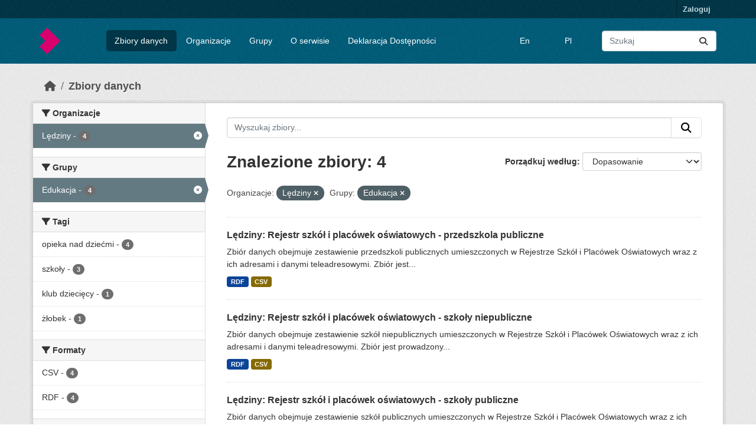

--- FILE ---
content_type: text/html; charset=utf-8
request_url: https://otwartedane.metropoliagzm.pl/dataset?organization=ledziny_&groups=edukacja
body_size: 4707
content:
<!DOCTYPE html>
<!--[if IE 9]> <html lang="pl" class="ie9"> <![endif]-->
<!--[if gt IE 8]><!--> <html lang="pl"  > <!--<![endif]-->
  <head>
    <meta charset="utf-8" />
      <meta name="csrf_field_name" content="_csrf_token" />
      <meta name="_csrf_token" content="ImRjNTk5NmMyZDM4OWI2MDJiNWM5ZDk5YmM3YzE4NWIyMTJiNDU1NjUi.aW5ioA.DDUY3U8J78XIP8zvU-VZLOfdC14" />

      <meta name="generator" content="ckan 2.11.4" />
      <meta name="viewport" content="width=device-width, initial-scale=1.0">
    <title>Zbiór danych - CKAN</title>

    
    
    <link rel="shortcut icon" href="/base/images/ckan.ico" />
    
    
        <link rel="alternate" type="text/n3" href="https://otwartedane.metropoliagzm.pl/catalog.n3"/>
        <link rel="alternate" type="text/turtle" href="https://otwartedane.metropoliagzm.pl/catalog.ttl"/>
        <link rel="alternate" type="application/rdf+xml" href="https://otwartedane.metropoliagzm.pl/catalog.xml"/>
        <link rel="alternate" type="application/ld+json" href="https://otwartedane.metropoliagzm.pl/catalog.jsonld"/>
    

      
      
      
    

    
    <link href="/webassets/base/51d427fe_main.css" rel="stylesheet"/>


    

<link rel="stylesheet" href="/main.css">


    

  </head>

  
  <body data-site-root="https://otwartedane.metropoliagzm.pl/" data-locale-root="https://otwartedane.metropoliagzm.pl/" >

    
    <div class="visually-hidden-focusable"><a href="#content">Skip to main content</a></div>
  

  
    

 
<div class="account-masthead">
  <div class="container">
     
    <nav class="account not-authed" aria-label="Account">
      <ul class="list-unstyled">
        
        <li><a href="/user/login">Zaloguj</a></li>
         
      </ul>
    </nav>
     
  </div>
</div>

<header class="masthead">
  <div class="container">
      
    <nav class="navbar navbar-expand-lg navbar-light">
      <hgroup class="header-image navbar-left">

      
      
      <a class="logo" href="/">
        <img src="/sygnet.png" alt="CKAN"
          title="CKAN" />
      </a>
      
      

       </hgroup>
      <button class="navbar-toggler" type="button" data-bs-toggle="collapse" data-bs-target="#main-navigation-toggle"
        aria-controls="main-navigation-toggle" aria-expanded="false" aria-label="Toggle navigation">
        <span class="fa fa-bars text-white"></span>
      </button>

      <div class="main-navbar collapse navbar-collapse" id="main-navigation-toggle">
        <ul class="navbar-nav ms-auto mb-2 mb-lg-0">
          
 
  
  

  <li class="active"><a href="/dataset/">Zbiory danych</a></li><li><a href="/organization/">Organizacje</a></li><li><a href="/group/">Grupy</a></li><li><a href="/about">O serwisie</a></li>

  <li><a href="/deklaracja-dostepnosci">Deklaracja Dostępności</a></li>

 
  </ul>

    <ul class="navbar-nav ms-auto mb-2 mb-lg-0">

      <li class="customize"><a href="https://otwartedane.metropoliagzm.pl/en">En</a></li>
      <li class="customize"><a href="https://otwartedane.metropoliagzm.pl/pl">Pl</a></li>

    </ul>

      
          <form class="d-flex site-search" action="/dataset/" method="get">
              <label class="d-none" for="field-sitewide-search">Search Datasets...</label>
              <input id="field-sitewide-search" class="form-control me-2"  type="text" name="q" placeholder="Szukaj" aria-label="Wyszukaj zbiory..."/>
              <button class="btn" type="submit" aria-label="Submit"><i class="fa fa-search"></i></button>
          </form>
      
      </div>
    </nav>
  </div>
</header>

  
    <div class="main">
      <div id="content" class="container">
        
          
            <div class="flash-messages">
              
                
              
            </div>
          

          
            <div class="toolbar" role="navigation" aria-label="Breadcrumb">
              
                
                  <ol class="breadcrumb">
                    
<li class="home"><a href="/" aria-label="Strona startowa"><i class="fa fa-home"></i><span> Strona startowa</span></a></li>
                    
  <li class="active"><a href="/dataset/">Zbiory danych</a></li>

                  </ol>
                
              
            </div>
          

          <div class="row wrapper">
            
            
            

            
              <aside class="secondary col-md-3">
                
                
  <div class="filters">
    <div>
      
        

    
    
	
	    
		<section class="module module-narrow module-shallow">
		    
			<h2 class="module-heading">
			    <i class="fa fa-filter"></i>
			    Organizacje
			</h2>
		    
		    
			
			    
				<nav aria-label="Organizacje">
				    <ul class="list-unstyled nav nav-simple nav-facet">
					
					    
					    
					    
					    
					    <li class="nav-item  active">
						<a href="/dataset/?groups=edukacja" title="">
						    <span class="item-label">Lędziny</span>
						    <span class="hidden separator"> - </span>
						    <span class="item-count badge">4</span>

							<span class="facet-close"> <i class="fa fa-solid fa-circle-xmark"></i></span>
						</a>
					    </li>
					
				    </ul>
				</nav>

				<p class="module-footer">
				    
					
				    
				</p>
			    
			
		    
		</section>
	    
	
    

      
        

    
    
	
	    
		<section class="module module-narrow module-shallow">
		    
			<h2 class="module-heading">
			    <i class="fa fa-filter"></i>
			    Grupy
			</h2>
		    
		    
			
			    
				<nav aria-label="Grupy">
				    <ul class="list-unstyled nav nav-simple nav-facet">
					
					    
					    
					    
					    
					    <li class="nav-item  active">
						<a href="/dataset/?organization=ledziny_" title="">
						    <span class="item-label">Edukacja</span>
						    <span class="hidden separator"> - </span>
						    <span class="item-count badge">4</span>

							<span class="facet-close"> <i class="fa fa-solid fa-circle-xmark"></i></span>
						</a>
					    </li>
					
				    </ul>
				</nav>

				<p class="module-footer">
				    
					
				    
				</p>
			    
			
		    
		</section>
	    
	
    

      
        

    
    
	
	    
		<section class="module module-narrow module-shallow">
		    
			<h2 class="module-heading">
			    <i class="fa fa-filter"></i>
			    Tagi
			</h2>
		    
		    
			
			    
				<nav aria-label="Tagi">
				    <ul class="list-unstyled nav nav-simple nav-facet">
					
					    
					    
					    
					    
					    <li class="nav-item ">
						<a href="/dataset/?organization=ledziny_&amp;groups=edukacja&amp;tags=opieka+nad+dzie%C4%87mi" title="">
						    <span class="item-label">opieka nad dziećmi</span>
						    <span class="hidden separator"> - </span>
						    <span class="item-count badge">4</span>

							
						</a>
					    </li>
					
					    
					    
					    
					    
					    <li class="nav-item ">
						<a href="/dataset/?organization=ledziny_&amp;groups=edukacja&amp;tags=szko%C5%82y" title="">
						    <span class="item-label">szkoły</span>
						    <span class="hidden separator"> - </span>
						    <span class="item-count badge">3</span>

							
						</a>
					    </li>
					
					    
					    
					    
					    
					    <li class="nav-item ">
						<a href="/dataset/?organization=ledziny_&amp;groups=edukacja&amp;tags=klub+dzieci%C4%99cy" title="">
						    <span class="item-label">klub dziecięcy</span>
						    <span class="hidden separator"> - </span>
						    <span class="item-count badge">1</span>

							
						</a>
					    </li>
					
					    
					    
					    
					    
					    <li class="nav-item ">
						<a href="/dataset/?organization=ledziny_&amp;groups=edukacja&amp;tags=%C5%BC%C5%82obek" title="">
						    <span class="item-label">żłobek</span>
						    <span class="hidden separator"> - </span>
						    <span class="item-count badge">1</span>

							
						</a>
					    </li>
					
				    </ul>
				</nav>

				<p class="module-footer">
				    
					
				    
				</p>
			    
			
		    
		</section>
	    
	
    

      
        

    
    
	
	    
		<section class="module module-narrow module-shallow">
		    
			<h2 class="module-heading">
			    <i class="fa fa-filter"></i>
			    Formaty
			</h2>
		    
		    
			
			    
				<nav aria-label="Formaty">
				    <ul class="list-unstyled nav nav-simple nav-facet">
					
					    
					    
					    
					    
					    <li class="nav-item ">
						<a href="/dataset/?organization=ledziny_&amp;groups=edukacja&amp;res_format=CSV" title="">
						    <span class="item-label">CSV</span>
						    <span class="hidden separator"> - </span>
						    <span class="item-count badge">4</span>

							
						</a>
					    </li>
					
					    
					    
					    
					    
					    <li class="nav-item ">
						<a href="/dataset/?organization=ledziny_&amp;groups=edukacja&amp;res_format=RDF" title="">
						    <span class="item-label">RDF</span>
						    <span class="hidden separator"> - </span>
						    <span class="item-count badge">4</span>

							
						</a>
					    </li>
					
				    </ul>
				</nav>

				<p class="module-footer">
				    
					
				    
				</p>
			    
			
		    
		</section>
	    
	
    

      
        

    
    
	
	    
		<section class="module module-narrow module-shallow">
		    
			<h2 class="module-heading">
			    <i class="fa fa-filter"></i>
			    Licencje
			</h2>
		    
		    
			
			    
				<nav aria-label="Licencje">
				    <ul class="list-unstyled nav nav-simple nav-facet">
					
					    
					    
					    
					    
					    <li class="nav-item ">
						<a href="/dataset/?organization=ledziny_&amp;groups=edukacja&amp;license_id=CC-BY-4.0" title="">
						    <span class="item-label">CC-BY-4.0</span>
						    <span class="hidden separator"> - </span>
						    <span class="item-count badge">4</span>

							
						</a>
					    </li>
					
				    </ul>
				</nav>

				<p class="module-footer">
				    
					
				    
				</p>
			    
			
		    
		</section>
	    
	
    

      
    </div>
    <a class="close no-text hide-filters"><i class="fa fa-times-circle"></i><span class="text">close</span></a>
  </div>

              </aside>
            

            
              <div class="primary col-md-9 col-xs-12" role="main">
                
                
  <section class="module">
    <div class="module-content">
      
        
      
      
        
        
        







<form id="dataset-search-form" class="search-form" method="get" data-module="select-switch">

  
    <div class="input-group search-input-group">
      <input aria-label="Wyszukaj zbiory..." id="field-giant-search" type="text" class="form-control input-lg" name="q" value="" autocomplete="off" placeholder="Wyszukaj zbiory...">
      
      <button class="btn btn-default btn-lg" type="submit" value="search" aria-label="Submit">
        <i class="fa fa-search"></i>
      </button>
      
    </div>
  

  
    <span>






<input type="hidden" name="organization" value="ledziny_" />





<input type="hidden" name="groups" value="edukacja" />



</span>
  

  
    
      <div class="form-group control-order-by">
        <label for="field-order-by">Porządkuj według</label>
        <select id="field-order-by" name="sort" class="form-control form-select">
          
            
              <option value="score desc, metadata_modified desc" selected="selected">Dopasowanie</option>
            
          
            
              <option value="title_string asc">Nazwa alfabetycznie</option>
            
          
            
              <option value="title_string desc">Nazwa odwrotnie</option>
            
          
            
              <option value="metadata_modified desc">Ostatnia modyfikacja</option>
            
          
        </select>
        
        <button class="btn btn-default js-hide" type="submit">Idź</button>
        
      </div>
    
  

  
    <h1>
    
      

  
  
  
  

Znalezione zbiory: 4
    
    </h1>
  

  
    
      <p class="filter-list">
        
          
          <span class="facet">Organizacje:</span>
          
            <span class="filtered pill">Lędziny
              <a href="/dataset/?groups=edukacja" class="remove" title="Usuń"><i class="fa fa-times"></i></a>
            </span>
          
        
          
          <span class="facet">Grupy:</span>
          
            <span class="filtered pill">Edukacja
              <a href="/dataset/?organization=ledziny_" class="remove" title="Usuń"><i class="fa fa-times"></i></a>
            </span>
          
        
      </p>
      <a class="show-filters btn btn-default">Filtruj wyniki</a>
    
  

</form>




      
      
        

  
    <ul class="dataset-list list-unstyled">
    	
	      
	        




  <li class="dataset-item">
    
      <div class="dataset-content">
        
          <h2 class="dataset-heading">
            
              
            
            
    <a href="/dataset/a6a2b98146cd03a43f8773dc9232e976ced31b45af0fe67aa32216c3f7e9abd0" title="Lędziny: Rejestr szkół i placówek oświatowych - przedszkola publiczne">
      Lędziny: Rejestr szkół i placówek oświatowych - przedszkola publiczne
    </a>
            
            
              
            
          </h2>
        
        
          
            <div>Zbiór danych obejmuje zestawienie przedszkoli publicznych umieszczonych w Rejestrze Szkół i Placówek Oświatowych wraz z ich adresami i danymi teleadresowymi. Zbiór jest...</div>
          
        
      </div>
      
        
          
            <ul class="dataset-resources list-unstyled">
              
                
                <li>
                  <a href="/dataset/a6a2b98146cd03a43f8773dc9232e976ced31b45af0fe67aa32216c3f7e9abd0" class="badge badge-default" data-format="rdf">RDF</a>
                </li>
                
                <li>
                  <a href="/dataset/a6a2b98146cd03a43f8773dc9232e976ced31b45af0fe67aa32216c3f7e9abd0" class="badge badge-default" data-format="csv">CSV</a>
                </li>
                
              
            </ul>
          
        
      
    
  </li>

	      
	        




  <li class="dataset-item">
    
      <div class="dataset-content">
        
          <h2 class="dataset-heading">
            
              
            
            
    <a href="/dataset/cb916cdcb41af3ad85fe120a631e0c625605bae9107bd8440f7b92bb538f73d8" title="Lędziny: Rejestr szkół i placówek oświatowych - szkoły niepubliczne">
      Lędziny: Rejestr szkół i placówek oświatowych - szkoły niepubliczne
    </a>
            
            
              
            
          </h2>
        
        
          
            <div>Zbiór danych obejmuje zestawienie szkół niepublicznych umieszczonych w Rejestrze Szkół i Placówek Oświatowych wraz z ich adresami i danymi teleadresowymi. Zbiór jest prowadzony...</div>
          
        
      </div>
      
        
          
            <ul class="dataset-resources list-unstyled">
              
                
                <li>
                  <a href="/dataset/cb916cdcb41af3ad85fe120a631e0c625605bae9107bd8440f7b92bb538f73d8" class="badge badge-default" data-format="rdf">RDF</a>
                </li>
                
                <li>
                  <a href="/dataset/cb916cdcb41af3ad85fe120a631e0c625605bae9107bd8440f7b92bb538f73d8" class="badge badge-default" data-format="csv">CSV</a>
                </li>
                
              
            </ul>
          
        
      
    
  </li>

	      
	        




  <li class="dataset-item">
    
      <div class="dataset-content">
        
          <h2 class="dataset-heading">
            
              
            
            
    <a href="/dataset/7ded277baa582017dbd8dc72fdc3e891c1386464a4e7333a946afb0b7b9bbf03" title="Lędziny: Rejestr szkół i placówek oświatowych - szkoły publiczne">
      Lędziny: Rejestr szkół i placówek oświatowych - szkoły publiczne
    </a>
            
            
              
            
          </h2>
        
        
          
            <div>Zbiór danych obejmuje zestawienie szkół publicznych umieszczonych w Rejestrze Szkół i Placówek Oświatowych wraz z ich adresami i danymi teleadresowymi. Zbiór jest prowadzony w...</div>
          
        
      </div>
      
        
          
            <ul class="dataset-resources list-unstyled">
              
                
                <li>
                  <a href="/dataset/7ded277baa582017dbd8dc72fdc3e891c1386464a4e7333a946afb0b7b9bbf03" class="badge badge-default" data-format="rdf">RDF</a>
                </li>
                
                <li>
                  <a href="/dataset/7ded277baa582017dbd8dc72fdc3e891c1386464a4e7333a946afb0b7b9bbf03" class="badge badge-default" data-format="csv">CSV</a>
                </li>
                
              
            </ul>
          
        
      
    
  </li>

	      
	        




  <li class="dataset-item">
    
      <div class="dataset-content">
        
          <h2 class="dataset-heading">
            
              
            
            
    <a href="/dataset/db594cc2cd042c88f470c1fdd2d2bb0b34daad2ca2ab3126eb9bcc10d27640a4" title="Lędziny: Rejestr żłobków i klubów dziecięcych">
      Lędziny: Rejestr żłobków i klubów dziecięcych
    </a>
            
            
              
            
          </h2>
        
        
          
            <div>Zbiór danych obejmuje żłobki i kluby dziecięce prowadzone na terenie gminy. Wykaz zawiera m.in. nazwę i adres siedziby podmiotu prowadzącego żłobek lub klub dziecięcy; numer NIP...</div>
          
        
      </div>
      
        
          
            <ul class="dataset-resources list-unstyled">
              
                
                <li>
                  <a href="/dataset/db594cc2cd042c88f470c1fdd2d2bb0b34daad2ca2ab3126eb9bcc10d27640a4" class="badge badge-default" data-format="rdf">RDF</a>
                </li>
                
                <li>
                  <a href="/dataset/db594cc2cd042c88f470c1fdd2d2bb0b34daad2ca2ab3126eb9bcc10d27640a4" class="badge badge-default" data-format="csv">CSV</a>
                </li>
                
              
            </ul>
          
        
      
    
  </li>

	      
	    
    </ul>
  

      
    </div>

    
      
    
  </section>

  
    <section class="module">
      <div class="module-content">
        
          <small>
            
            
            You can also access this registry using the <a href="/api/3">API</a> (see <a href="https://docs.ckan.org/en/2.11/api/">Dokumentacja API</a>).
          </small>
        
      </div>
    </section>
  

              </div>
            
          </div>
        
      </div>
    </div>
  
    <footer class="site-footer">
  <div class="container">
    
      <footer class="mt-4">
        
          <ul class="nav justify-content-center border-bottom pb-3 mb-3">
            
              <li class="nav-item"><a class="nav-link px-3 text-body-secondary biglink" href="http://localhost:5000">Strona główna</a></li>
              <li class="nav-item"><a class="nav-link px-3 text-body-secondary biglink" href="http://bip.metropoliagzm.pl/przetargi/23">Zamówienia publiczne</a></li>
              <li class="nav-item"><a class="nav-link px-3 text-body-secondary biglink" href="https://ckan.org/">CKAN</a></li>
            
          </ul>
          <p class="text-center text-body-secondary footertext">2024 © Górnośląsko-Zagłębiowska Metropolia</p>
        
        </footer>
    
  </div>
</footer>
  
  
  
  
    

    
    <link href="/webassets/vendor/f3b8236b_select2.css" rel="stylesheet"/>
<link href="/webassets/vendor/53df638c_fontawesome.css" rel="stylesheet"/>
    <script src="/webassets/vendor/240e5086_jquery.js" type="text/javascript"></script>
<script src="/webassets/vendor/773d6354_vendor.js" type="text/javascript"></script>
<script src="/webassets/vendor/6d1ad7e6_bootstrap.js" type="text/javascript"></script>
<script src="/webassets/vendor/529a0eb7_htmx.js" type="text/javascript"></script>
<script src="/webassets/base/a65ea3a0_main.js" type="text/javascript"></script>
<script src="/webassets/base/b1def42f_ckan.js" type="text/javascript"></script>
  </body>
</html>